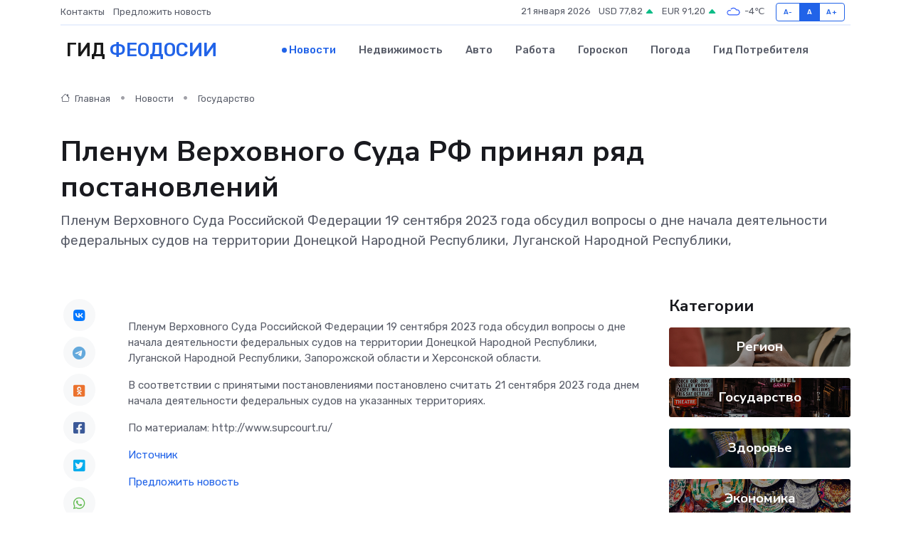

--- FILE ---
content_type: text/html; charset=UTF-8
request_url: https://feodosiya-gid.ru/news/gosudarstvo/plenum-verhovnogo-suda-rf-prinyal-ryad-postanovleniy.htm
body_size: 8832
content:
<!DOCTYPE html>
<html lang="ru">
<head>
	<meta charset="utf-8">
	<meta name="csrf-token" content="VfYubFWtOylu0Tu4ppQgbNigRCpKGv1pvQHvHZNR">
    <meta http-equiv="X-UA-Compatible" content="IE=edge">
    <meta name="viewport" content="width=device-width, initial-scale=1">
    <title>Пленум Верховного Суда РФ принял ряд постановлений - новости Феодосии</title>
    <meta name="description" property="description" content="Пленум Верховного Суда Российской Федерации 19 сентября 2023 года обсудил вопросы о дне начала деятельности федеральных судов на территории Донецкой Народной Республики, Луганской Народной Республики,">
    
    <meta property="fb:pages" content="105958871990207" />
    <link rel="shortcut icon" type="image/x-icon" href="https://feodosiya-gid.ru/favicon.svg">
    <link rel="canonical" href="https://feodosiya-gid.ru/news/gosudarstvo/plenum-verhovnogo-suda-rf-prinyal-ryad-postanovleniy.htm">
    <link rel="preconnect" href="https://fonts.gstatic.com">
    <link rel="dns-prefetch" href="https://fonts.googleapis.com">
    <link rel="dns-prefetch" href="https://pagead2.googlesyndication.com">
    <link rel="dns-prefetch" href="https://res.cloudinary.com">
    <link href="https://fonts.googleapis.com/css2?family=Nunito+Sans:wght@400;700&family=Rubik:wght@400;500;700&display=swap" rel="stylesheet">
    <link rel="stylesheet" type="text/css" href="https://feodosiya-gid.ru/assets/font-awesome/css/all.min.css">
    <link rel="stylesheet" type="text/css" href="https://feodosiya-gid.ru/assets/bootstrap-icons/bootstrap-icons.css">
    <link rel="stylesheet" type="text/css" href="https://feodosiya-gid.ru/assets/tiny-slider/tiny-slider.css">
    <link rel="stylesheet" type="text/css" href="https://feodosiya-gid.ru/assets/glightbox/css/glightbox.min.css">
    <link rel="stylesheet" type="text/css" href="https://feodosiya-gid.ru/assets/plyr/plyr.css">
    <link id="style-switch" rel="stylesheet" type="text/css" href="https://feodosiya-gid.ru/assets/css/style.css">
    <link rel="stylesheet" type="text/css" href="https://feodosiya-gid.ru/assets/css/style2.css">

    <meta name="twitter:card" content="summary">
    <meta name="twitter:site" content="@mysite">
    <meta name="twitter:title" content="Пленум Верховного Суда РФ принял ряд постановлений - новости Феодосии">
    <meta name="twitter:description" content="Пленум Верховного Суда Российской Федерации 19 сентября 2023 года обсудил вопросы о дне начала деятельности федеральных судов на территории Донецкой Народной Республики, Луганской Народной Республики,">
    <meta name="twitter:creator" content="@mysite">
    <meta name="twitter:image:src" content="https://feodosiya-gid.ru/images/logo.gif">
    <meta name="twitter:domain" content="feodosiya-gid.ru">
    <meta name="twitter:card" content="summary_large_image" /><meta name="twitter:image" content="https://feodosiya-gid.ru/images/logo.gif">

    <meta property="og:url" content="http://feodosiya-gid.ru/news/gosudarstvo/plenum-verhovnogo-suda-rf-prinyal-ryad-postanovleniy.htm">
    <meta property="og:title" content="Пленум Верховного Суда РФ принял ряд постановлений - новости Феодосии">
    <meta property="og:description" content="Пленум Верховного Суда Российской Федерации 19 сентября 2023 года обсудил вопросы о дне начала деятельности федеральных судов на территории Донецкой Народной Республики, Луганской Народной Республики,">
    <meta property="og:type" content="website">
    <meta property="og:image" content="https://feodosiya-gid.ru/images/logo.gif">
    <meta property="og:locale" content="ru_RU">
    <meta property="og:site_name" content="Гид Феодосии">
    

    <link rel="image_src" href="https://feodosiya-gid.ru/images/logo.gif" />

    <link rel="alternate" type="application/rss+xml" href="https://feodosiya-gid.ru/feed" title="Феодосия: гид, новости, афиша">
        <script async src="https://pagead2.googlesyndication.com/pagead/js/adsbygoogle.js"></script>
    <script>
        (adsbygoogle = window.adsbygoogle || []).push({
            google_ad_client: "ca-pub-0899253526956684",
            enable_page_level_ads: true
        });
    </script>
        
    
    
    
    <script>if (window.top !== window.self) window.top.location.replace(window.self.location.href);</script>
    <script>if(self != top) { top.location=document.location;}</script>

<!-- Google tag (gtag.js) -->
<script async src="https://www.googletagmanager.com/gtag/js?id=G-71VQP5FD0J"></script>
<script>
  window.dataLayer = window.dataLayer || [];
  function gtag(){dataLayer.push(arguments);}
  gtag('js', new Date());

  gtag('config', 'G-71VQP5FD0J');
</script>
</head>
<body>
<script type="text/javascript" > (function(m,e,t,r,i,k,a){m[i]=m[i]||function(){(m[i].a=m[i].a||[]).push(arguments)}; m[i].l=1*new Date();k=e.createElement(t),a=e.getElementsByTagName(t)[0],k.async=1,k.src=r,a.parentNode.insertBefore(k,a)}) (window, document, "script", "https://mc.yandex.ru/metrika/tag.js", "ym"); ym(54007117, "init", {}); ym(86840228, "init", { clickmap:true, trackLinks:true, accurateTrackBounce:true, webvisor:true });</script> <noscript><div><img src="https://mc.yandex.ru/watch/54007117" style="position:absolute; left:-9999px;" alt="" /><img src="https://mc.yandex.ru/watch/86840228" style="position:absolute; left:-9999px;" alt="" /></div></noscript>
<script type="text/javascript">
    new Image().src = "//counter.yadro.ru/hit?r"+escape(document.referrer)+((typeof(screen)=="undefined")?"":";s"+screen.width+"*"+screen.height+"*"+(screen.colorDepth?screen.colorDepth:screen.pixelDepth))+";u"+escape(document.URL)+";h"+escape(document.title.substring(0,150))+";"+Math.random();
</script>
<!-- Rating@Mail.ru counter -->
<script type="text/javascript">
var _tmr = window._tmr || (window._tmr = []);
_tmr.push({id: "3138453", type: "pageView", start: (new Date()).getTime()});
(function (d, w, id) {
  if (d.getElementById(id)) return;
  var ts = d.createElement("script"); ts.type = "text/javascript"; ts.async = true; ts.id = id;
  ts.src = "https://top-fwz1.mail.ru/js/code.js";
  var f = function () {var s = d.getElementsByTagName("script")[0]; s.parentNode.insertBefore(ts, s);};
  if (w.opera == "[object Opera]") { d.addEventListener("DOMContentLoaded", f, false); } else { f(); }
})(document, window, "topmailru-code");
</script><noscript><div>
<img src="https://top-fwz1.mail.ru/counter?id=3138453;js=na" style="border:0;position:absolute;left:-9999px;" alt="Top.Mail.Ru" />
</div></noscript>
<!-- //Rating@Mail.ru counter -->

<header class="navbar-light navbar-sticky header-static">
    <div class="navbar-top d-none d-lg-block small">
        <div class="container">
            <div class="d-md-flex justify-content-between align-items-center my-1">
                <!-- Top bar left -->
                <ul class="nav">
                    <li class="nav-item">
                        <a class="nav-link ps-0" href="https://feodosiya-gid.ru/contacts">Контакты</a>
                    </li>
                    <li class="nav-item">
                        <a class="nav-link ps-0" href="https://feodosiya-gid.ru/sendnews">Предложить новость</a>
                    </li>
                    
                </ul>
                <!-- Top bar right -->
                <div class="d-flex align-items-center">
                    
                    <ul class="list-inline mb-0 text-center text-sm-end me-3">
						<li class="list-inline-item">
							<span>21 января 2026</span>
						</li>
                        <li class="list-inline-item">
                            <a class="nav-link px-0" href="https://feodosiya-gid.ru/currency">
                                <span>USD 77,82 <i class="bi bi-caret-up-fill text-success"></i></span>
                            </a>
						</li>
                        <li class="list-inline-item">
                            <a class="nav-link px-0" href="https://feodosiya-gid.ru/currency">
                                <span>EUR 91,20 <i class="bi bi-caret-up-fill text-success"></i></span>
                            </a>
						</li>
						<li class="list-inline-item">
                            <a class="nav-link px-0" href="https://feodosiya-gid.ru/pogoda">
                                <svg xmlns="http://www.w3.org/2000/svg" width="25" height="25" viewBox="0 0 30 30"><path fill="#315EFB" fill-rule="evenodd" d="M25.036 13.066a4.948 4.948 0 0 1 0 5.868A4.99 4.99 0 0 1 20.99 21H8.507a4.49 4.49 0 0 1-3.64-1.86 4.458 4.458 0 0 1 0-5.281A4.491 4.491 0 0 1 8.506 12c.686 0 1.37.159 1.996.473a.5.5 0 0 1 .16.766l-.33.399a.502.502 0 0 1-.598.132 2.976 2.976 0 0 0-3.346.608 3.007 3.007 0 0 0 .334 4.532c.527.396 1.177.59 1.836.59H20.94a3.54 3.54 0 0 0 2.163-.711 3.497 3.497 0 0 0 1.358-3.206 3.45 3.45 0 0 0-.706-1.727A3.486 3.486 0 0 0 20.99 12.5c-.07 0-.138.016-.208.02-.328.02-.645.085-.947.192a.496.496 0 0 1-.63-.287 4.637 4.637 0 0 0-.445-.874 4.495 4.495 0 0 0-.584-.733A4.461 4.461 0 0 0 14.998 9.5a4.46 4.46 0 0 0-3.177 1.318 2.326 2.326 0 0 0-.135.147.5.5 0 0 1-.592.131 5.78 5.78 0 0 0-.453-.19.5.5 0 0 1-.21-.79A5.97 5.97 0 0 1 14.998 8a5.97 5.97 0 0 1 4.237 1.757c.398.399.704.85.966 1.319.262-.042.525-.076.79-.076a4.99 4.99 0 0 1 4.045 2.066zM0 0v30V0zm30 0v30V0z"></path></svg>
                                <span>-4&#8451;</span>
                            </a>
						</li>
					</ul>

                    <!-- Font size accessibility START -->
                    <div class="btn-group me-2" role="group" aria-label="font size changer">
                        <input type="radio" class="btn-check" name="fntradio" id="font-sm">
                        <label class="btn btn-xs btn-outline-primary mb-0" for="font-sm">A-</label>

                        <input type="radio" class="btn-check" name="fntradio" id="font-default" checked>
                        <label class="btn btn-xs btn-outline-primary mb-0" for="font-default">A</label>

                        <input type="radio" class="btn-check" name="fntradio" id="font-lg">
                        <label class="btn btn-xs btn-outline-primary mb-0" for="font-lg">A+</label>
                    </div>

                    
                </div>
            </div>
            <!-- Divider -->
            <div class="border-bottom border-2 border-primary opacity-1"></div>
        </div>
    </div>

    <!-- Logo Nav START -->
    <nav class="navbar navbar-expand-lg">
        <div class="container">
            <!-- Logo START -->
            <a class="navbar-brand" href="https://feodosiya-gid.ru" style="text-align: end;">
                
                			<span class="ms-2 fs-3 text-uppercase fw-normal">Гид <span style="color: #2163e8;">Феодосии</span></span>
                            </a>
            <!-- Logo END -->

            <!-- Responsive navbar toggler -->
            <button class="navbar-toggler ms-auto" type="button" data-bs-toggle="collapse"
                data-bs-target="#navbarCollapse" aria-controls="navbarCollapse" aria-expanded="false"
                aria-label="Toggle navigation">
                <span class="text-body h6 d-none d-sm-inline-block">Menu</span>
                <span class="navbar-toggler-icon"></span>
            </button>

            <!-- Main navbar START -->
            <div class="collapse navbar-collapse" id="navbarCollapse">
                <ul class="navbar-nav navbar-nav-scroll mx-auto">
                                        <li class="nav-item"> <a class="nav-link active" href="https://feodosiya-gid.ru/news">Новости</a></li>
                                        <li class="nav-item"> <a class="nav-link" href="https://feodosiya-gid.ru/realty">Недвижимость</a></li>
                                        <li class="nav-item"> <a class="nav-link" href="https://feodosiya-gid.ru/auto">Авто</a></li>
                                        <li class="nav-item"> <a class="nav-link" href="https://feodosiya-gid.ru/job">Работа</a></li>
                                        <li class="nav-item"> <a class="nav-link" href="https://feodosiya-gid.ru/horoscope">Гороскоп</a></li>
                                        <li class="nav-item"> <a class="nav-link" href="https://feodosiya-gid.ru/pogoda">Погода</a></li>
                                        <li class="nav-item"> <a class="nav-link" href="https://feodosiya-gid.ru/poleznoe">Гид потребителя</a></li>
                                    </ul>
            </div>
            <!-- Main navbar END -->

            
        </div>
    </nav>
    <!-- Logo Nav END -->
</header>
    <main>
        <!-- =======================
                Main content START -->
        <section class="pt-3 pb-lg-5">
            <div class="container" data-sticky-container>
                <div class="row">
                    <!-- Main Post START -->
                    <div class="col-lg-9">
                        <!-- Categorie Detail START -->
                        <div class="mb-4">
							<nav aria-label="breadcrumb" itemscope itemtype="http://schema.org/BreadcrumbList">
								<ol class="breadcrumb breadcrumb-dots">
									<li class="breadcrumb-item" itemprop="itemListElement" itemscope itemtype="http://schema.org/ListItem">
										<meta itemprop="name" content="Гид Феодосии">
										<meta itemprop="position" content="1">
										<meta itemprop="item" content="https://feodosiya-gid.ru">
										<a itemprop="url" href="https://feodosiya-gid.ru">
										<i class="bi bi-house me-1"></i> Главная
										</a>
									</li>
									<li class="breadcrumb-item" itemprop="itemListElement" itemscope itemtype="http://schema.org/ListItem">
										<meta itemprop="name" content="Новости">
										<meta itemprop="position" content="2">
										<meta itemprop="item" content="https://feodosiya-gid.ru/news">
										<a itemprop="url" href="https://feodosiya-gid.ru/news"> Новости</a>
									</li>
									<li class="breadcrumb-item" aria-current="page" itemprop="itemListElement" itemscope itemtype="http://schema.org/ListItem">
										<meta itemprop="name" content="Государство">
										<meta itemprop="position" content="3">
										<meta itemprop="item" content="https://feodosiya-gid.ru/news/gosudarstvo">
										<a itemprop="url" href="https://feodosiya-gid.ru/news/gosudarstvo"> Государство</a>
									</li>
									<li aria-current="page" itemprop="itemListElement" itemscope itemtype="http://schema.org/ListItem">
									<meta itemprop="name" content="Пленум Верховного Суда  РФ принял ряд постановлений">
									<meta itemprop="position" content="4" />
									<meta itemprop="item" content="https://feodosiya-gid.ru/news/gosudarstvo/plenum-verhovnogo-suda-rf-prinyal-ryad-postanovleniy.htm">
									</li>
								</ol>
							</nav>
						
                        </div>
                    </div>
                </div>
                <div class="row align-items-center">
                                                        <!-- Content -->
                    <div class="col-md-12 mt-4 mt-md-0">
                                            <h1 class="display-6">Пленум Верховного Суда  РФ принял ряд постановлений</h1>
                        <p class="lead">Пленум Верховного Суда Российской Федерации 19 сентября 2023 года обсудил вопросы о дне начала деятельности федеральных судов на территории Донецкой Народной Республики, Луганской Народной Республики,</p>
                    </div>
				                                    </div>
            </div>
        </section>
        <!-- =======================
        Main START -->
        <section class="pt-0">
            <div class="container position-relative" data-sticky-container>
                <div class="row">
                    <!-- Left sidebar START -->
                    <div class="col-md-1">
                        <div class="text-start text-lg-center mb-5" data-sticky data-margin-top="80" data-sticky-for="767">
                            <style>
                                .fa-vk::before {
                                    color: #07f;
                                }
                                .fa-telegram::before {
                                    color: #64a9dc;
                                }
                                .fa-facebook-square::before {
                                    color: #3b5998;
                                }
                                .fa-odnoklassniki-square::before {
                                    color: #eb722e;
                                }
                                .fa-twitter-square::before {
                                    color: #00aced;
                                }
                                .fa-whatsapp::before {
                                    color: #65bc54;
                                }
                                .fa-viber::before {
                                    color: #7b519d;
                                }
                                .fa-moimir svg {
                                    background-color: #168de2;
                                    height: 18px;
                                    width: 18px;
                                    background-size: 18px 18px;
                                    border-radius: 4px;
                                    margin-bottom: 2px;
                                }
                            </style>
                            <ul class="nav text-white-force">
                                <li class="nav-item">
                                    <a class="nav-link icon-md rounded-circle m-1 p-0 fs-5 bg-light" href="https://vk.com/share.php?url=https://feodosiya-gid.ru/news/gosudarstvo/plenum-verhovnogo-suda-rf-prinyal-ryad-postanovleniy.htm&title=Пленум Верховного Суда РФ принял ряд постановлений - новости Феодосии&utm_source=share" rel="nofollow" target="_blank">
                                        <i class="fab fa-vk align-middle text-body"></i>
                                    </a>
                                </li>
                                <li class="nav-item">
                                    <a class="nav-link icon-md rounded-circle m-1 p-0 fs-5 bg-light" href="https://t.me/share/url?url=https://feodosiya-gid.ru/news/gosudarstvo/plenum-verhovnogo-suda-rf-prinyal-ryad-postanovleniy.htm&text=Пленум Верховного Суда РФ принял ряд постановлений - новости Феодосии&utm_source=share" rel="nofollow" target="_blank">
                                        <i class="fab fa-telegram align-middle text-body"></i>
                                    </a>
                                </li>
                                <li class="nav-item">
                                    <a class="nav-link icon-md rounded-circle m-1 p-0 fs-5 bg-light" href="https://connect.ok.ru/offer?url=https://feodosiya-gid.ru/news/gosudarstvo/plenum-verhovnogo-suda-rf-prinyal-ryad-postanovleniy.htm&title=Пленум Верховного Суда РФ принял ряд постановлений - новости Феодосии&utm_source=share" rel="nofollow" target="_blank">
                                        <i class="fab fa-odnoklassniki-square align-middle text-body"></i>
                                    </a>
                                </li>
                                <li class="nav-item">
                                    <a class="nav-link icon-md rounded-circle m-1 p-0 fs-5 bg-light" href="https://www.facebook.com/sharer.php?src=sp&u=https://feodosiya-gid.ru/news/gosudarstvo/plenum-verhovnogo-suda-rf-prinyal-ryad-postanovleniy.htm&title=Пленум Верховного Суда РФ принял ряд постановлений - новости Феодосии&utm_source=share" rel="nofollow" target="_blank">
                                        <i class="fab fa-facebook-square align-middle text-body"></i>
                                    </a>
                                </li>
                                <li class="nav-item">
                                    <a class="nav-link icon-md rounded-circle m-1 p-0 fs-5 bg-light" href="https://twitter.com/intent/tweet?text=Пленум Верховного Суда РФ принял ряд постановлений - новости Феодосии&url=https://feodosiya-gid.ru/news/gosudarstvo/plenum-verhovnogo-suda-rf-prinyal-ryad-postanovleniy.htm&utm_source=share" rel="nofollow" target="_blank">
                                        <i class="fab fa-twitter-square align-middle text-body"></i>
                                    </a>
                                </li>
                                <li class="nav-item">
                                    <a class="nav-link icon-md rounded-circle m-1 p-0 fs-5 bg-light" href="https://api.whatsapp.com/send?text=Пленум Верховного Суда РФ принял ряд постановлений - новости Феодосии https://feodosiya-gid.ru/news/gosudarstvo/plenum-verhovnogo-suda-rf-prinyal-ryad-postanovleniy.htm&utm_source=share" rel="nofollow" target="_blank">
                                        <i class="fab fa-whatsapp align-middle text-body"></i>
                                    </a>
                                </li>
                                <li class="nav-item">
                                    <a class="nav-link icon-md rounded-circle m-1 p-0 fs-5 bg-light" href="viber://forward?text=Пленум Верховного Суда РФ принял ряд постановлений - новости Феодосии https://feodosiya-gid.ru/news/gosudarstvo/plenum-verhovnogo-suda-rf-prinyal-ryad-postanovleniy.htm&utm_source=share" rel="nofollow" target="_blank">
                                        <i class="fab fa-viber align-middle text-body"></i>
                                    </a>
                                </li>
                                <li class="nav-item">
                                    <a class="nav-link icon-md rounded-circle m-1 p-0 fs-5 bg-light" href="https://connect.mail.ru/share?url=https://feodosiya-gid.ru/news/gosudarstvo/plenum-verhovnogo-suda-rf-prinyal-ryad-postanovleniy.htm&title=Пленум Верховного Суда РФ принял ряд постановлений - новости Феодосии&utm_source=share" rel="nofollow" target="_blank">
                                        <i class="fab fa-moimir align-middle text-body"><svg viewBox='0 0 24 24' xmlns='http://www.w3.org/2000/svg'><path d='M8.889 9.667a1.333 1.333 0 100-2.667 1.333 1.333 0 000 2.667zm6.222 0a1.333 1.333 0 100-2.667 1.333 1.333 0 000 2.667zm4.77 6.108l-1.802-3.028a.879.879 0 00-1.188-.307.843.843 0 00-.313 1.166l.214.36a6.71 6.71 0 01-4.795 1.996 6.711 6.711 0 01-4.792-1.992l.217-.364a.844.844 0 00-.313-1.166.878.878 0 00-1.189.307l-1.8 3.028a.844.844 0 00.312 1.166.88.88 0 001.189-.307l.683-1.147a8.466 8.466 0 005.694 2.18 8.463 8.463 0 005.698-2.184l.685 1.151a.873.873 0 001.189.307.844.844 0 00.312-1.166z' fill='#FFF' fill-rule='evenodd'/></svg></i>
                                    </a>
                                </li>
                                
                            </ul>
                        </div>
                    </div>
                    <!-- Left sidebar END -->

                    <!-- Main Content START -->
                    <div class="col-md-10 col-lg-8 mb-5">
                        <div class="mb-4">
                                                    </div>
                        <div itemscope itemtype="http://schema.org/NewsArticle">
                            <meta itemprop="headline" content="Пленум Верховного Суда  РФ принял ряд постановлений">
                            <meta itemprop="identifier" content="https://feodosiya-gid.ru/8398627">
                            <span itemprop="articleBody"><p> Пленум Верховного Суда Российской Федерации 19 сентября 2023 года  обсудил  вопросы о дне начала деятельности федеральных судов на территории Донецкой Народной Республики, Луганской Народной Республики, Запорожской области и Херсонской области. </p> <p> В соответствии с принятыми постановлениями постановлено считать 21 сентября 2023 года днем начала деятельности федеральных судов на указанных территориях. </p>   <p> По материалам:  http://www.supcourt.ru/  </p></span>
                        </div>
                                                                        <div><a href="http://usd.krm.sudrf.ru/modules.php?name=press_dep&amp;op=1&amp;did=3708" target="_blank" rel="author">Источник</a></div>
                                                                        <div class="col-12 mt-3"><a href="https://feodosiya-gid.ru/sendnews">Предложить новость</a></div>
                        <div class="col-12 mt-5">
                            <h2 class="my-3">Последние новости</h2>
                            <div class="row gy-4">
                                <!-- Card item START -->
<div class="col-sm-6">
    <div class="card" itemscope="" itemtype="http://schema.org/BlogPosting">
        <!-- Card img -->
        <div class="position-relative">
                        <img class="card-img" src="https://feodosiya-gid.ru/images/noimg-420x315.png" alt="Валерий Коваленко провёл заседание Комитета ЮРПА по строительству, жилищно-коммунальному хозяйству, энергетике, транспорту и связи">
                    </div>
        <div class="card-body px-0 pt-3" itemprop="name">
            <h4 class="card-title" itemprop="headline"><a href="https://feodosiya-gid.ru/news/gosudarstvo/valeriy-kovalenko-provel-zasedanie-komiteta-yurpa-po-stroitelstvu-zhilischno-kommunalnomu-hozyaystvu-energetike-transportu-i-svyazi.htm"
                    class="btn-link text-reset fw-bold" itemprop="url">Валерий Коваленко провёл заседание Комитета ЮРПА по строительству, жилищно-коммунальному хозяйству, энергетике, транспорту и связи</a></h4>
            <p class="card-text" itemprop="articleBody">&amp;nbsp;

Комитет Южно-Российской Парламентской Ассоциации по строительству, жилищно-коммунальному хозяйству, энергетике,</p>
        </div>
        <meta itemprop="author" content="Редактор"/>
        <meta itemscope itemprop="mainEntityOfPage" itemType="https://schema.org/WebPage" itemid="https://feodosiya-gid.ru/news/gosudarstvo/valeriy-kovalenko-provel-zasedanie-komiteta-yurpa-po-stroitelstvu-zhilischno-kommunalnomu-hozyaystvu-energetike-transportu-i-svyazi.htm"/>
        <meta itemprop="dateModified" content="2025-04-06"/>
        <meta itemprop="datePublished" content="2025-04-06"/>
    </div>
</div>
<!-- Card item END -->
<!-- Card item START -->
<div class="col-sm-6">
    <div class="card" itemscope="" itemtype="http://schema.org/BlogPosting">
        <!-- Card img -->
        <div class="position-relative">
                        <img class="card-img" src="https://res.cloudinary.com/dhz8njfal/image/upload/c_fill,w_420,h_315,q_auto,g_face/lpffzfqrpfbnjlfa7swp" alt="Владимир Константинов принял участие в 42 Конференции Южно-Российской Парламентской Ассоциации" itemprop="image">
                    </div>
        <div class="card-body px-0 pt-3" itemprop="name">
            <h4 class="card-title" itemprop="headline"><a href="https://feodosiya-gid.ru/news/gosudarstvo/vladimir-konstantinov-prinyal-uchastie-v-42-konferencii-yuzhno-rossiyskoy-parlamentskoy-associacii.htm"
                    class="btn-link text-reset fw-bold" itemprop="url">Владимир Константинов принял участие в 42 Конференции Южно-Российской Парламентской Ассоциации</a></h4>
            <p class="card-text" itemprop="articleBody">&amp;nbsp;

Председатель Государственного Совета Республики Крым Владимир Константинов принял участие в 42 Конференции Южно-Российской Парламентской Ассоциации, которая прошла в г. Анапа Краснодарского края.</p>
        </div>
        <meta itemprop="author" content="Редактор"/>
        <meta itemscope itemprop="mainEntityOfPage" itemType="https://schema.org/WebPage" itemid="https://feodosiya-gid.ru/news/gosudarstvo/vladimir-konstantinov-prinyal-uchastie-v-42-konferencii-yuzhno-rossiyskoy-parlamentskoy-associacii.htm"/>
        <meta itemprop="dateModified" content="2025-04-06"/>
        <meta itemprop="datePublished" content="2025-04-06"/>
    </div>
</div>
<!-- Card item END -->
<!-- Card item START -->
<div class="col-sm-6">
    <div class="card" itemscope="" itemtype="http://schema.org/BlogPosting">
        <!-- Card img -->
        <div class="position-relative">
                        <img class="card-img" src="https://res.cloudinary.com/dhz8njfal/image/upload/c_fill,w_420,h_315,q_auto,g_face/qbr78tvxqvukyvslhdcx" alt="Инициативу о наделении преимущественным правом на обеспечение жильём детей-сирот и детей, оставшихся без попечения родителей-участников СВО, поддержали в ЮРПА" itemprop="image">
                    </div>
        <div class="card-body px-0 pt-3" itemprop="name">
            <h4 class="card-title" itemprop="headline"><a href="https://feodosiya-gid.ru/news/gosudarstvo/iniciativu-o-nadelenii-preimuschestvennym-pravom-na-obespechenie-zhilem-detey-sirot-i-detey-ostavshihsya-bez-popecheniya-roditeley-uchastnikov-svo-podderzhali-v-yurpa.htm"
                    class="btn-link text-reset fw-bold" itemprop="url">Инициативу о наделении преимущественным правом на обеспечение жильём детей-сирот и детей, оставшихся без попечения родителей-участников СВО, поддержали в ЮРПА</a></h4>
            <p class="card-text" itemprop="articleBody">С обращением Южно-Российской Парламентской Ассоциации к Государственной Думе РФ по вопросу дополнительных гарантий социальной поддержки лиц из числа детей-сирот и детей, оставшихся без попечения родителей,</p>
        </div>
        <meta itemprop="author" content="Редактор"/>
        <meta itemscope itemprop="mainEntityOfPage" itemType="https://schema.org/WebPage" itemid="https://feodosiya-gid.ru/news/gosudarstvo/iniciativu-o-nadelenii-preimuschestvennym-pravom-na-obespechenie-zhilem-detey-sirot-i-detey-ostavshihsya-bez-popecheniya-roditeley-uchastnikov-svo-podderzhali-v-yurpa.htm"/>
        <meta itemprop="dateModified" content="2025-04-06"/>
        <meta itemprop="datePublished" content="2025-04-06"/>
    </div>
</div>
<!-- Card item END -->
<!-- Card item START -->
<div class="col-sm-6">
    <div class="card" itemscope="" itemtype="http://schema.org/BlogPosting">
        <!-- Card img -->
        <div class="position-relative">
            <img class="card-img" src="https://res.cloudinary.com/dchlllsu2/image/upload/c_fill,w_420,h_315,q_auto,g_face/gum5gveb8e4ybmvanybm" alt="Коррекция фиброза и возрастных изменений: когда показан эндотканевой лифтинг" itemprop="image">
        </div>
        <div class="card-body px-0 pt-3" itemprop="name">
            <h4 class="card-title" itemprop="headline"><a href="https://krasnodar-gid.ru/news/ekonomika/korrekciya-fibroza-i-vozrastnyh-izmeneniy-kogda-pokazan-endotkanevoy-lifting.htm" class="btn-link text-reset fw-bold" itemprop="url">Коррекция фиброза и возрастных изменений: когда показан эндотканевой лифтинг</a></h4>
            <p class="card-text" itemprop="articleBody">Как современная технология помогает вернуть коже упругость, убрать отёки и улучшить рельеф без хирургии</p>
        </div>
        <meta itemprop="author" content="Редактор"/>
        <meta itemscope itemprop="mainEntityOfPage" itemType="https://schema.org/WebPage" itemid="https://krasnodar-gid.ru/news/ekonomika/korrekciya-fibroza-i-vozrastnyh-izmeneniy-kogda-pokazan-endotkanevoy-lifting.htm"/>
        <meta itemprop="dateModified" content="2026-01-21"/>
        <meta itemprop="datePublished" content="2026-01-21"/>
    </div>
</div>
<!-- Card item END -->
                            </div>
                        </div>
						<div class="col-12 bg-primary bg-opacity-10 p-2 mt-3 rounded">
							На этом сайте вы найдете актуальные <a href="https://domodedovo-gid.ru/job">вакансии в Домодедово</a> с предложениями работы от ведущих работодателей города
						</div>
                        <!-- Comments START -->
                        <div class="mt-5">
                            <h3>Комментарии (0)</h3>
                        </div>
                        <!-- Comments END -->
                        <!-- Reply START -->
                        <div>
                            <h3>Добавить комментарий</h3>
                            <small>Ваш email не публикуется. Обязательные поля отмечены *</small>
                            <form class="row g-3 mt-2">
                                <div class="col-md-6">
                                    <label class="form-label">Имя *</label>
                                    <input type="text" class="form-control" aria-label="First name">
                                </div>
                                <div class="col-md-6">
                                    <label class="form-label">Email *</label>
                                    <input type="email" class="form-control">
                                </div>
                                <div class="col-12">
                                    <label class="form-label">Текст комментария *</label>
                                    <textarea class="form-control" rows="3"></textarea>
                                </div>
                                <div class="col-12">
                                    <button type="submit" class="btn btn-primary">Оставить комментарий</button>
                                </div>
                            </form>
                        </div>
                        <!-- Reply END -->
                    </div>
                    <!-- Main Content END -->
                    <!-- Right sidebar START -->
                    <div class="col-lg-3 d-none d-lg-block">
                        <div data-sticky data-margin-top="80" data-sticky-for="991">
                            <!-- Categories -->
                            <div>
                                <h4 class="mb-3">Категории</h4>
                                                                    <!-- Category item -->
                                    <div class="text-center mb-3 card-bg-scale position-relative overflow-hidden rounded"
                                        style="background-image:url(https://feodosiya-gid.ru/assets/images/blog/4by3/09.jpg); background-position: center left; background-size: cover;">
                                        <div class="bg-dark-overlay-4 p-3">
                                            <a href="https://feodosiya-gid.ru/news/region"
                                                class="stretched-link btn-link fw-bold text-white h5">Регион</a>
                                        </div>
                                    </div>
                                                                    <!-- Category item -->
                                    <div class="text-center mb-3 card-bg-scale position-relative overflow-hidden rounded"
                                        style="background-image:url(https://feodosiya-gid.ru/assets/images/blog/4by3/01.jpg); background-position: center left; background-size: cover;">
                                        <div class="bg-dark-overlay-4 p-3">
                                            <a href="https://feodosiya-gid.ru/news/gosudarstvo"
                                                class="stretched-link btn-link fw-bold text-white h5">Государство</a>
                                        </div>
                                    </div>
                                                                    <!-- Category item -->
                                    <div class="text-center mb-3 card-bg-scale position-relative overflow-hidden rounded"
                                        style="background-image:url(https://feodosiya-gid.ru/assets/images/blog/4by3/06.jpg); background-position: center left; background-size: cover;">
                                        <div class="bg-dark-overlay-4 p-3">
                                            <a href="https://feodosiya-gid.ru/news/zdorove"
                                                class="stretched-link btn-link fw-bold text-white h5">Здоровье</a>
                                        </div>
                                    </div>
                                                                    <!-- Category item -->
                                    <div class="text-center mb-3 card-bg-scale position-relative overflow-hidden rounded"
                                        style="background-image:url(https://feodosiya-gid.ru/assets/images/blog/4by3/04.jpg); background-position: center left; background-size: cover;">
                                        <div class="bg-dark-overlay-4 p-3">
                                            <a href="https://feodosiya-gid.ru/news/ekonomika"
                                                class="stretched-link btn-link fw-bold text-white h5">Экономика</a>
                                        </div>
                                    </div>
                                                                    <!-- Category item -->
                                    <div class="text-center mb-3 card-bg-scale position-relative overflow-hidden rounded"
                                        style="background-image:url(https://feodosiya-gid.ru/assets/images/blog/4by3/09.jpg); background-position: center left; background-size: cover;">
                                        <div class="bg-dark-overlay-4 p-3">
                                            <a href="https://feodosiya-gid.ru/news/politika"
                                                class="stretched-link btn-link fw-bold text-white h5">Политика</a>
                                        </div>
                                    </div>
                                                                    <!-- Category item -->
                                    <div class="text-center mb-3 card-bg-scale position-relative overflow-hidden rounded"
                                        style="background-image:url(https://feodosiya-gid.ru/assets/images/blog/4by3/07.jpg); background-position: center left; background-size: cover;">
                                        <div class="bg-dark-overlay-4 p-3">
                                            <a href="https://feodosiya-gid.ru/news/nauka-i-obrazovanie"
                                                class="stretched-link btn-link fw-bold text-white h5">Наука и Образование</a>
                                        </div>
                                    </div>
                                                                    <!-- Category item -->
                                    <div class="text-center mb-3 card-bg-scale position-relative overflow-hidden rounded"
                                        style="background-image:url(https://feodosiya-gid.ru/assets/images/blog/4by3/04.jpg); background-position: center left; background-size: cover;">
                                        <div class="bg-dark-overlay-4 p-3">
                                            <a href="https://feodosiya-gid.ru/news/proisshestviya"
                                                class="stretched-link btn-link fw-bold text-white h5">Происшествия</a>
                                        </div>
                                    </div>
                                                                    <!-- Category item -->
                                    <div class="text-center mb-3 card-bg-scale position-relative overflow-hidden rounded"
                                        style="background-image:url(https://feodosiya-gid.ru/assets/images/blog/4by3/04.jpg); background-position: center left; background-size: cover;">
                                        <div class="bg-dark-overlay-4 p-3">
                                            <a href="https://feodosiya-gid.ru/news/religiya"
                                                class="stretched-link btn-link fw-bold text-white h5">Религия</a>
                                        </div>
                                    </div>
                                                                    <!-- Category item -->
                                    <div class="text-center mb-3 card-bg-scale position-relative overflow-hidden rounded"
                                        style="background-image:url(https://feodosiya-gid.ru/assets/images/blog/4by3/01.jpg); background-position: center left; background-size: cover;">
                                        <div class="bg-dark-overlay-4 p-3">
                                            <a href="https://feodosiya-gid.ru/news/kultura"
                                                class="stretched-link btn-link fw-bold text-white h5">Культура</a>
                                        </div>
                                    </div>
                                                                    <!-- Category item -->
                                    <div class="text-center mb-3 card-bg-scale position-relative overflow-hidden rounded"
                                        style="background-image:url(https://feodosiya-gid.ru/assets/images/blog/4by3/08.jpg); background-position: center left; background-size: cover;">
                                        <div class="bg-dark-overlay-4 p-3">
                                            <a href="https://feodosiya-gid.ru/news/sport"
                                                class="stretched-link btn-link fw-bold text-white h5">Спорт</a>
                                        </div>
                                    </div>
                                                                    <!-- Category item -->
                                    <div class="text-center mb-3 card-bg-scale position-relative overflow-hidden rounded"
                                        style="background-image:url(https://feodosiya-gid.ru/assets/images/blog/4by3/04.jpg); background-position: center left; background-size: cover;">
                                        <div class="bg-dark-overlay-4 p-3">
                                            <a href="https://feodosiya-gid.ru/news/obschestvo"
                                                class="stretched-link btn-link fw-bold text-white h5">Общество</a>
                                        </div>
                                    </div>
                                                            </div>
                        </div>
                    </div>
                    <!-- Right sidebar END -->
                </div>
        </section>
    </main>
<footer class="bg-dark pt-5">
    
    <!-- Footer copyright START -->
    <div class="bg-dark-overlay-3 mt-5">
        <div class="container">
            <div class="row align-items-center justify-content-md-between py-4">
                <div class="col-md-6">
                    <!-- Copyright -->
                    <div class="text-center text-md-start text-primary-hover text-muted">
                        &#169;2026 Феодосия. Все права защищены.
                    </div>
                </div>
                
            </div>
        </div>
    </div>
    <!-- Footer copyright END -->
    <script type="application/ld+json">
        {"@context":"https:\/\/schema.org","@type":"Organization","name":"\u0424\u0435\u043e\u0434\u043e\u0441\u0438\u044f - \u0433\u0438\u0434, \u043d\u043e\u0432\u043e\u0441\u0442\u0438, \u0430\u0444\u0438\u0448\u0430","url":"https:\/\/feodosiya-gid.ru","sameAs":["https:\/\/vk.com\/public208096346","https:\/\/t.me\/feodosiya_gid"]}
    </script>
</footer>
<!-- Back to top -->
<div class="back-top"><i class="bi bi-arrow-up-short"></i></div>
<script src="https://feodosiya-gid.ru/assets/bootstrap/js/bootstrap.bundle.min.js"></script>
<script src="https://feodosiya-gid.ru/assets/tiny-slider/tiny-slider.js"></script>
<script src="https://feodosiya-gid.ru/assets/sticky-js/sticky.min.js"></script>
<script src="https://feodosiya-gid.ru/assets/glightbox/js/glightbox.min.js"></script>
<script src="https://feodosiya-gid.ru/assets/plyr/plyr.js"></script>
<script src="https://feodosiya-gid.ru/assets/js/functions.js"></script>
<script src="https://yastatic.net/share2/share.js" async></script>
<script defer src="https://static.cloudflareinsights.com/beacon.min.js/vcd15cbe7772f49c399c6a5babf22c1241717689176015" integrity="sha512-ZpsOmlRQV6y907TI0dKBHq9Md29nnaEIPlkf84rnaERnq6zvWvPUqr2ft8M1aS28oN72PdrCzSjY4U6VaAw1EQ==" data-cf-beacon='{"version":"2024.11.0","token":"f8b36e9b390f4965b214618d5ddcc5f6","r":1,"server_timing":{"name":{"cfCacheStatus":true,"cfEdge":true,"cfExtPri":true,"cfL4":true,"cfOrigin":true,"cfSpeedBrain":true},"location_startswith":null}}' crossorigin="anonymous"></script>
</body>
</html>


--- FILE ---
content_type: text/html; charset=utf-8
request_url: https://www.google.com/recaptcha/api2/aframe
body_size: 266
content:
<!DOCTYPE HTML><html><head><meta http-equiv="content-type" content="text/html; charset=UTF-8"></head><body><script nonce="GU16wSCEcnrcV04lNCy4wQ">/** Anti-fraud and anti-abuse applications only. See google.com/recaptcha */ try{var clients={'sodar':'https://pagead2.googlesyndication.com/pagead/sodar?'};window.addEventListener("message",function(a){try{if(a.source===window.parent){var b=JSON.parse(a.data);var c=clients[b['id']];if(c){var d=document.createElement('img');d.src=c+b['params']+'&rc='+(localStorage.getItem("rc::a")?sessionStorage.getItem("rc::b"):"");window.document.body.appendChild(d);sessionStorage.setItem("rc::e",parseInt(sessionStorage.getItem("rc::e")||0)+1);localStorage.setItem("rc::h",'1768970419420');}}}catch(b){}});window.parent.postMessage("_grecaptcha_ready", "*");}catch(b){}</script></body></html>